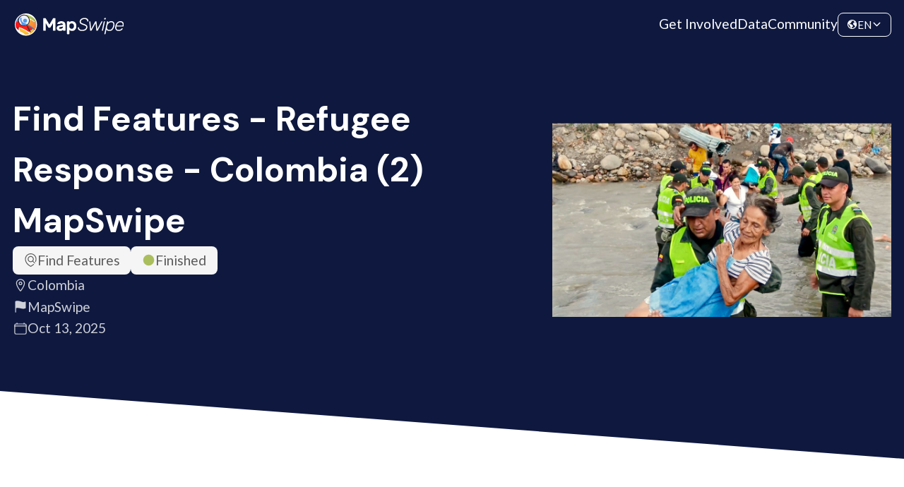

--- FILE ---
content_type: text/css; charset=utf-8
request_url: https://mapswipe.org/_next/static/css/f3bc6bca956d7e5a.css
body_size: 2583
content:
.styles_link__MbufE{display:block}.styles_link__MbufE:hover{text-decoration:underline}.styles_link__MbufE.styles_button__VORT8{transition:all .2s ease-in-out;border-radius:var(--border-radius-medium);background-color:var(--color-accent-dark);padding:var(--spacing-super-small) var(--spacing-medium);color:var(--color-text-on-dark);font-size:var(--font-size-medium)}.styles_link__MbufE.styles_button__VORT8:hover{background-color:var(--color-accent);text-decoration:none;text-decoration:initial}.styles_link__MbufE.styles_buttonTransparent__ESH0_{transition:all .2s ease-in-out;border:var(--width-separator-thin) solid var(--color-accent-dark);border-radius:var(--border-radius-medium);padding:var(--spacing-super-small) var(--spacing-medium);color:var(--color-accent-dark);font-size:var(--font-size-medium)}.styles_link__MbufE.styles_buttonTransparent__ESH0_:hover{border-color:var(--color-accent);text-decoration:none;text-decoration:initial;color:var(--color-accent)}.styles_link__MbufE.styles_underline__3cCSf{transition:all .2s ease-in-out;color:var(--color-link)}.styles_link__MbufE.styles_underline__3cCSf:hover{text-decoration:underline}.styles_link__MbufE.styles_icon__9wXef{display:flex;align-items:center;transition:all .2s ease-in-out;border-radius:var(--border-radius-medium);background-color:rgba(0,0,0,.2);padding:var(--spacing-super-small) var(--spacing-extra-small);line-height:1;color:var(--color-text-on-dark)}.styles_link__MbufE.styles_icon__9wXef:hover{background-color:var(--color-accent);text-decoration:none;text-decoration:initial}.styles_button__o56sT{outline:none;border:0;background-color:transparent;cursor:pointer;font-family:inherit;font-size:inherit}.styles_button__o56sT.styles_primary__FhclU{transition:all .2s ease-in-out;border-radius:var(--border-radius-medium);background-color:var(--color-accent-dark);padding:var(--spacing-super-small) var(--spacing-medium);color:var(--color-text-on-dark);font-size:var(--font-size-medium)}.styles_button__o56sT.styles_primary__FhclU:hover{background-color:var(--color-accent)}.styles_button__o56sT.styles_border__46FsK{transition:all .2s ease-in-out;border:var(--width-separator-thin) solid var(--color-accent-dark);border-radius:var(--border-radius-medium);padding:var(--spacing-super-small) var(--spacing-medium);color:var(--color-accent-dark);font-size:var(--font-size-medium)}.styles_button__o56sT.styles_border__46FsK:hover{border-color:var(--color-accent);text-decoration:none;text-decoration:initial;color:var(--color-accent)}.styles_button__o56sT.styles_icon__vzCrQ{display:flex;align-items:center;transition:all .2s ease-in-out;border-radius:var(--border-radius-medium);background-color:rgba(0,0,0,.2);padding:var(--spacing-super-small) var(--spacing-extra-small);line-height:1;color:var(--color-text-on-dark)}.styles_button__o56sT.styles_icon__vzCrQ:hover{background-color:var(--color-accent)}.styles_languageSwitcher__wPybq{opacity:1}.styles_popup__XbdlG{position:fixed;top:50%;left:50%;border-radius:var(--border-radius-small);box-shadow:0 0 0 var(--go-ui-spacing-px) var(--go-ui-color-gray-30),0 4px 16px 2px var(--go-ui-color-gray-30);background:var(--color-foreground);padding:var(--spacing-medium) 0;min-width:10rem;overflow:auto}.styles_imageWrapper__QzzMq{position:relative;width:100%;height:100%}.styles_imageWrapper__QzzMq .styles_image__aCtb8{-o-object-position:center center;object-position:center center;-o-object-fit:contain;object-fit:contain}.styles_imageWrapper__QzzMq .styles_nonOptimizedImage__m8YSz{width:100%;height:100%}.styles_navbar__7YI6G{position:relative;z-index:2;background-color:var(--color-background);color:var(--color-text-on-dark)}.styles_navbar__7YI6G .styles_navbarContent__g0UlX{display:flex;position:relative;align-items:center;margin:auto;background-color:var(--color-background);padding:var(--spacing-medium);max-width:var(--width-page-max);gap:var(--spacing-medium)}.styles_navbar__7YI6G .styles_navbarContent__g0UlX .styles_logo__fDcLO{position:relative;flex-shrink:0;width:10rem;height:2rem;-o-object-fit:contain;object-fit:contain;-o-object-position:center left;object-position:center left}.styles_navbar__7YI6G .styles_navbarContent__g0UlX .styles_routes__L4nq1{display:flex;align-content:center;flex-grow:1;flex-wrap:wrap;justify-content:flex-end;text-align:center;gap:var(--spacing-medium)}.styles_navbar__7YI6G .styles_navbarContent__g0UlX .styles_routes__L4nq1 .styles_link__jrhY6{border-bottom:var(--width-separator-thin) solid transparent;font-size:var(--font-size-medium);font-weight:var(--font-weight-semi-bold)}.styles_navbar__7YI6G .styles_navbarContent__g0UlX .styles_routes__L4nq1 .styles_link__jrhY6.styles_active__3GH2A{border-bottom-color:var(--color-accent)}.styles_navbar__7YI6G .styles_navbarContent__g0UlX .styles_routes__L4nq1 .styles_link__jrhY6:hover{border-bottom-color:var(--color-accent);text-decoration:none;text-decoration:initial}.styles_navbar__7YI6G .styles_navbarContent__g0UlX .styles_rightContainer__DzfdJ{display:flex;align-items:center;gap:var(--spacing-medium)}.styles_navbar__7YI6G .styles_navbarContent__g0UlX .styles_rightContainer__DzfdJ .styles_dropdown__sQdce{display:flex;align-items:center;border-radius:var(--border-radius-medium);border-color:var(--color-text-on-dark);padding:var(--spacing-tiny) var(--spacing-extra-small);text-transform:uppercase;color:var(--color-text-on-dark);font-size:var(--font-size-small);gap:var(--spacing-tiny)}.styles_navbar__7YI6G .styles_navbarContent__g0UlX .styles_rightContainer__DzfdJ .styles_dropdown__sQdce .styles_currentLocale__AsXUp{font-size:var(--font-size-small)}.styles_navbar__7YI6G .styles_navbarContent__g0UlX .styles_menu___RSgm{display:none;line-height:100%;color:var(--color-text-on-dark);font-size:var(--font-size-large)}@media screen and (max-width:720px){.styles_navbar__7YI6G .styles_navbarContent__g0UlX{justify-content:space-between}.styles_navbar__7YI6G .styles_navbarContent__g0UlX .styles_routes__L4nq1{position:absolute;top:100%;left:0;flex-direction:column;transform:translateY(-100%);transition:all .2s ease-in-out;z-index:-1;background-color:var(--color-brand);padding:var(--spacing-large);width:100%}.styles_navbar__7YI6G .styles_navbarContent__g0UlX .styles_routes__L4nq1.styles_navShown__6n_tD{transform:translateY(0)}.styles_navbar__7YI6G .styles_navbarContent__g0UlX .styles_menu___RSgm{display:block}}.styles_languageList__y1HOF{display:flex;flex-direction:column}.styles_languageList__y1HOF .styles_language__pMlMR{padding:var(--spacing-ultra-small) var(--spacing-medium)}.styles_languageList__y1HOF .styles_language__pMlMR.styles_activeLanguage__GuloH{background-color:var(--color-background-brand-light);color:var(--color-text);font-weight:var(--font-weight-bold)}.styles_languageList__y1HOF .styles_language__pMlMR:hover{background-color:var(--color-background-brand-light);color:var(--color-text)}.styles_heading__YcHzY{margin:0;color:var(--color-heading);font-weight:var(--font-weight-bold)}.styles_heading__YcHzY.styles_normal__XsNR3{font-family:Lato,sans-serif;font-weight:var(--font-weight-normal)}.styles_heading__YcHzY.styles_superLarge__dPud9{font-size:var(--font-size-gigantic)}.styles_heading__YcHzY.styles_extraLarge__g1OKz{font-size:var(--font-size-mega-large)}.styles_heading__YcHzY.styles_large__a38OW{font-size:var(--font-size-super-large)}.styles_heading__YcHzY.styles_medium__sfoxr{font-size:var(--font-size-extra-large)}.styles_heading__YcHzY.styles_small__JDOYa{font-size:var(--font-size-large)}.styles_heading__YcHzY.styles_extraSmall__8kZyU{font-size:var(--font-size-medium)}.styles_heading__YcHzY.styles_ellipsize__IWy5J{overflow:hidden;text-overflow:ellipsis;white-space:nowrap}.styles_ellipsizeContainer__AQnbJ{width:100%;overflow:auto}.styles_footer__UG76L{display:flex;flex-direction:column;background-color:var(--color-brand);min-height:20rem;color:var(--color-text-on-dark)}.styles_footer__UG76L .styles_heading__nqptc{color:var(--color-heading-on-dark);font-weight:var(--font-weight-semi-bold)}.styles_footer__UG76L .styles_topContainer__aEpyL{display:flex;flex-grow:1;flex-wrap:wrap;justify-content:space-between;margin:0 auto;padding:var(--spacing-mega-large) var(--spacing-large);max-width:var(--width-page-max);gap:var(--spacing-mega-large)}.styles_footer__UG76L .styles_topContainer__aEpyL .styles_section__MSqPz{display:flex;flex-basis:24rem;flex-direction:column;gap:var(--spacing-small)}.styles_footer__UG76L .styles_topContainer__aEpyL .styles_section__MSqPz.styles_midSection__YTaFw{flex-basis:12rem}.styles_footer__UG76L .styles_topContainer__aEpyL .styles_links__tTHwy{display:flex;flex-direction:column;gap:var(--spacing-super-small)}.styles_footer__UG76L .styles_topContainer__aEpyL .styles_socialLinks__IwFwH{display:flex;flex-wrap:wrap;gap:var(--spacing-extra-small)}.styles_footer__UG76L .styles_bottomContainer__6M5cs{background-color:var(--color-brand-dark)}.styles_footer__UG76L .styles_bottomContainer__6M5cs .styles_content__q1k4o{display:flex;align-items:center;flex-wrap:wrap;justify-content:space-between;margin:0 auto;padding:0 var(--spacing-large);max-width:var(--width-page-max)}.styles_footer__UG76L .styles_bottomContainer__6M5cs .styles_content__q1k4o .styles_leftContainer__uj8vo{padding:var(--spacing-medium) 0}.styles_footer__UG76L .styles_bottomContainer__6M5cs .styles_content__q1k4o .styles_rightContainer__sefGm{display:flex;padding:var(--spacing-medium) 0;gap:var(--spacing-medium)}.styles_page__nD_k5{display:flex;flex-direction:column;min-height:100vh}.styles_page__nD_k5 .styles_navbar__k10cg{flex-shrink:0}.styles_page__nD_k5 .styles_mainContent__OpYVG{flex-grow:1}.styles_page__nD_k5 .styles_footer__4QlZZ{flex-shrink:0}.styles_hero__ObiYV{--hero-min-height:24rem;display:flex;position:relative;flex-direction:column;z-index:0;min-height:var(--hero-min-height);overflow-x:hidden;overflow-y:hidden;color:var(--color-text-on-dark)}.styles_hero__ObiYV .styles_section__jMR1T{flex-shrink:0;background-color:var(--color-background);width:100%}.styles_hero__ObiYV .styles_section__jMR1T .styles_mainContent__dLF48{display:flex;position:relative;flex-grow:1;justify-content:center;margin:0 auto;padding:6rem var(--spacing-medium) var(--spacing-medium) var(--spacing-medium);width:100%;max-width:var(--width-page-max);gap:var(--spacing-super-large)}.styles_hero__ObiYV .styles_section__jMR1T .styles_mainContent__dLF48 .styles_left__9wa91{display:flex;flex-direction:column;gap:var(--spacing-extra-large);padding-top:var(--spacing-mega-large);max-width:40rem}.styles_hero__ObiYV .styles_section__jMR1T .styles_mainContent__dLF48 .styles_left__9wa91 .styles_heading__zx7xV{color:var(--color-heading-on-dark)}.styles_hero__ObiYV .styles_section__jMR1T .styles_mainContent__dLF48 .styles_left__9wa91 .styles_description__2G2xz{font-size:var(--font-size-extra-large)}.styles_hero__ObiYV .styles_section__jMR1T .styles_mainContent__dLF48 .styles_left__9wa91 .styles_buttonsContainer__Eodi3{display:flex;flex-wrap:wrap;gap:var(--spacing-medium)}.styles_hero__ObiYV .styles_section__jMR1T .styles_mainContent__dLF48 .styles_right__PZHxH{display:flex;flex-grow:1;justify-content:flex-end}.styles_hero__ObiYV .styles_angledBackground__2U7ek{border-width:0 100vw 6rem 0;border-style:solid;border-color:transparent var(--color-background) transparent transparent;width:0;height:0}.styles_hero__ObiYV.styles_withoutRightContent__Yxvbj{--hero-min-height:24rem}.styles_hero__ObiYV.styles_withoutRightContent__Yxvbj .styles_section__jMR1T .styles_left__9wa91{max-width:50rem;text-align:center}@media screen and (max-width:860px){.styles_hero__ObiYV{--hero-min-height:80vh}.styles_hero__ObiYV.styles_withoutRightContent__Yxvbj{--hero-min-height:24rem}}@media screen and (max-width:720px){.styles_hero__ObiYV{min-height:0;min-height:auto}.styles_hero__ObiYV .styles_section__jMR1T .styles_mainContent__dLF48{flex-direction:column;padding:var(--spacing-medium)}.styles_hero__ObiYV .styles_section__jMR1T .styles_mainContent__dLF48 .styles_right__PZHxH{align-self:center}}.styles_section__XdkaH{width:100%}.styles_section__XdkaH .styles_container__eaKJ_{display:flex;flex-direction:column;margin:0 auto;padding:var(--spacing-enourmous) var(--spacing-super-large);width:100%;max-width:var(--width-page-max);gap:var(--spacing-enourmous)}.styles_section__XdkaH .styles_container__eaKJ_ .styles_heading__MjlPR{align-self:center;max-width:var(--width-heading-max);text-align:center}.styles_section__XdkaH .styles_container__eaKJ_ .styles_description__Ht5rm{align-self:center;max-width:var(--width-heading-max);text-align:center;font-size:var(--font-size-medium)}.styles_section__XdkaH .styles_container__eaKJ_ .styles_headingContainer__C1Q4C{display:flex;flex-direction:column;gap:var(--spacing-large)}.styles_section__XdkaH .styles_container__eaKJ_ .styles_actions__O8_QU{display:flex;justify-content:center}.styles_section__XdkaH.styles_withAlternativeBackground__PSuDg{background-color:var(--color-background-brand-light)}.styles_card__fzoV8{display:flex;align-items:center;flex-direction:column;justify-content:center;border:var(--width-separator-thin) solid var(--color-separator);border-radius:var(--border-radius-medium);padding:var(--spacing-extra-large) var(--spacing-large);text-align:center;gap:var(--spacing-medium)}.styles_card__fzoV8 .styles_heading__eDeaK{max-width:32rem;text-align:center;color:var(--color-text-brand);font-family:var(--font-family-dm-sans),sans-serif;font-size:var(--font-size-medium);font-weight:var(--font-weight-bold)}.styles_card__fzoV8 .styles_description__EU45h{max-width:28rem;text-align:center}.styles_card__fzoV8 .styles_actions__JiJjL{margin:var(--spacing-large) 0}.styles_getInvolved__8kjLh{display:flex;flex-direction:column;padding-bottom:var(--spacing-gigantic);gap:var(--spacing-gigantic)}.styles_getInvolved__8kjLh .styles_hero__8gGyi .styles_illustration___8WzK{width:30rem;height:24rem}@media screen and (max-width:840px){.styles_getInvolved__8kjLh .styles_hero__8gGyi .styles_illustration___8WzK{width:24rem;height:20rem}}@media screen and (max-width:720px){.styles_getInvolved__8kjLh .styles_hero__8gGyi .styles_illustration___8WzK{width:80vw;height:16rem}}.styles_getInvolved__8kjLh .styles_imageContainer___1H3q{display:flex;align-items:center;flex-basis:30rem;flex-direction:column;justify-content:center;text-align:center;gap:var(--spacing-extra-large)}.styles_getInvolved__8kjLh .styles_imageContainer___1H3q .styles_illustration___8WzK{width:24rem;height:28rem}@media screen and (max-width:840px){.styles_getInvolved__8kjLh .styles_imageContainer___1H3q .styles_illustration___8WzK{width:20rem;height:24rem}}@media screen and (max-width:720px){.styles_getInvolved__8kjLh .styles_imageContainer___1H3q .styles_illustration___8WzK{width:80vw;height:20rem}}.styles_getInvolved__8kjLh .styles_card__qOuE3{flex-grow:1;background-color:#fff;padding:var(--spacing-gigantic)}.styles_getInvolved__8kjLh .styles_contributeContainer__v9EgN{gap:var(--spacing-small);border-radius:var(--border-radius-large);background-color:var(--color-background-brand-light);max-width:calc(var(--width-page-max) - 2 * var(--spacing-super-large))}.styles_getInvolved__8kjLh .styles_contributeContainer__v9EgN .styles_contributeSection__TaEod{display:flex;align-items:center;flex-direction:column;justify-content:center;gap:var(--spacing-small)}.styles_getInvolved__8kjLh .styles_contributeContainer__v9EgN .styles_contributeSection__TaEod .styles_buttonsContainer__Sf4lL{display:flex;flex-wrap:wrap;justify-content:center;gap:var(--spacing-large)}.styles_getInvolved__8kjLh .styles_contributeContainer__v9EgN .styles_contributeSection__TaEod .styles_buttonsContainer__Sf4lL .styles_buttonImageContainer__jVzva{position:relative;width:10rem;height:4rem}.styles_getInvolved__8kjLh .styles_contributeContainer__v9EgN .styles_contributeSection__TaEod .styles_buttonsContainer__Sf4lL .styles_buttonImageContainer__jVzva .styles_image__NeN67{-o-object-position:center center;object-position:center center;-o-object-fit:contain;object-fit:contain;border-radius:var(--border-radius-medium)}.styles_getInvolved__8kjLh .styles_contributeContainer__v9EgN .styles_contributeSection__TaEod .styles_downloadLink__o0Zph{color:var(--color-link)}.styles_getInvolved__8kjLh .styles_sectionContainer__FLmsz{gap:var(--spacing-gigantic)}.styles_getInvolved__8kjLh .styles_individual__uWK8F .styles_content__Ba901{display:flex;justify-content:space-between;gap:var(--spacing-large)}.styles_getInvolved__8kjLh .styles_individual__uWK8F .styles_content__Ba901 .styles_cards__WIUZQ{display:flex;flex-direction:column;flex-grow:1;gap:var(--spacing-large)}.styles_getInvolved__8kjLh .styles_individual__uWK8F .styles_content__Ba901 .styles_cards__WIUZQ .styles_card__qOuE3{max-width:60rem}@media screen and (max-width:720px){.styles_getInvolved__8kjLh .styles_individual__uWK8F .styles_content__Ba901{flex-direction:column}.styles_getInvolved__8kjLh .styles_individual__uWK8F .styles_content__Ba901 .styles_imageContainer___1H3q{flex-basis:auto;order:1}.styles_getInvolved__8kjLh .styles_individual__uWK8F .styles_content__Ba901 .styles_cards__WIUZQ{order:2}}.styles_getInvolved__8kjLh .styles_group__rbkc9 .styles_content__Ba901{display:flex;justify-content:space-between;gap:var(--spacing-large)}.styles_getInvolved__8kjLh .styles_group__rbkc9 .styles_content__Ba901 .styles_cards__WIUZQ{display:flex;flex-direction:column;flex-grow:1;gap:var(--spacing-large)}.styles_getInvolved__8kjLh .styles_group__rbkc9 .styles_content__Ba901 .styles_cards__WIUZQ .styles_card__qOuE3{background-color:#fff;max-width:60rem}@media screen and (max-width:720px){.styles_getInvolved__8kjLh .styles_group__rbkc9 .styles_content__Ba901{flex-direction:column}.styles_getInvolved__8kjLh .styles_group__rbkc9 .styles_content__Ba901 .styles_imageContainer___1H3q{flex-basis:auto;order:1}.styles_getInvolved__8kjLh .styles_group__rbkc9 .styles_content__Ba901 .styles_cards__WIUZQ{order:2}}.styles_getInvolved__8kjLh .styles_organizational__EUUMb .styles_content__Ba901{display:flex;align-items:center;gap:var(--spacing-large)}@media screen and (max-width:720px){.styles_getInvolved__8kjLh .styles_organizational__EUUMb .styles_content__Ba901{flex-wrap:wrap}.styles_getInvolved__8kjLh .styles_organizational__EUUMb .styles_content__Ba901 .styles_imageContainer___1H3q{flex-basis:100%}}.styles_getInvolved__8kjLh .styles_donate__SwgAA .styles_content__Ba901{display:flex;align-items:center;gap:var(--spacing-large)}.styles_getInvolved__8kjLh .styles_donate__SwgAA .styles_content__Ba901 .styles_donateCardDescription__BmXxi{display:flex;flex-direction:column;gap:var(--spacing-ultra-small)}@media screen and (max-width:720px){.styles_getInvolved__8kjLh .styles_donate__SwgAA .styles_content__Ba901{flex-wrap:wrap}.styles_getInvolved__8kjLh .styles_donate__SwgAA .styles_content__Ba901 .styles_imageContainer___1H3q{flex-basis:100%;order:1}.styles_getInvolved__8kjLh .styles_donate__SwgAA .styles_content__Ba901 .styles_card__qOuE3{order:2}}

--- FILE ---
content_type: text/css; charset=utf-8
request_url: https://mapswipe.org/_next/static/css/14f930e4f433f5a8.css
body_size: 1572
content:
.styles_icon__MQRu9{display:block;--height:1.5rem;width:var(--height);height:var(--height)}.styles_icon__MQRu9 path{fill:var(--color-text)}.styles_icon__MQRu9.styles_small__bqW1C{--height:1.2rem}.styles_icon__MQRu9.styles_medium__JQqzN{--height:1.5rem}.styles_icon__MQRu9.styles_large__OPRbf{--height:1.8rem}.styles_keyFigure__SXOZh{display:flex;align-items:center;flex-direction:column;justify-content:center;gap:var(--spacing-extra-small);border:var(--width-separator-thin) solid var(--color-accent-light);border-radius:.5rem;padding:var(--spacing-large)}.styles_keyFigure__SXOZh .styles_label__A_1Bv{color:var(--color-heading);font-size:var(--font-size-medium)}.styles_keyFigure__SXOZh .styles_value__dbLQT{display:flex;align-items:center;justify-content:center;color:var(--color-heading);font-size:var(--font-size-extra-large);font-weight:var(--font-weight-bold);gap:var(--spacing-super-small)}.styles_keyFigure__SXOZh .styles_value__dbLQT .styles_icon__q8x3z{color:var(--color-accent);font-size:var(--font-size-large)}.styles_keyFigure__SXOZh .styles_description__SiaoQ{font-size:var(--font-size-large)}.styles_keyFigure__SXOZh.styles_circle__8_kiV{--size:8rem;--border-size:4rem;position:relative;border:none;border-radius:var(--border-size);box-shadow:0 0 0 2rem var(--color-background-brand-light);background-color:var(--color-background-brand-light);width:var(--size);height:var(--size);text-align:center;gap:var(--spacing-tiny)}.styles_keyFigure__SXOZh.styles_circle__8_kiV .styles_label__A_1Bv{color:var(--color-heading);font-size:var(--font-size-medium)}.styles_keyFigure__SXOZh.styles_circle__8_kiV.styles_complement__n6xwn{box-shadow:0 0 0 2rem var(--color-complement);background-color:var(--color-complement)}.styles_numberOutput__NFkU_{display:flex;font-size:inherit}.styles_home__k_K12{display:flex;flex-direction:column;padding-bottom:var(--spacing-gigantic);gap:var(--spacing-gigantic)}.styles_home__k_K12 .styles_hero__8AgPX .styles_screenshot__ounxd{width:30rem;height:28rem}@media screen and (max-width:840px){.styles_home__k_K12 .styles_hero__8AgPX .styles_screenshot__ounxd{width:24rem;height:24rem}}@media screen and (max-width:720px){.styles_home__k_K12 .styles_hero__8AgPX .styles_screenshot__ounxd{width:80vw;height:20rem}}.styles_home__k_K12 .styles_mobilize__SIgbu .styles_content__Hvzb_{display:flex;align-items:center;flex-wrap:wrap;justify-content:center;gap:var(--spacing-super-large)}.styles_home__k_K12 .styles_mobilize__SIgbu .styles_content__Hvzb_ .styles_pictures___qbgO{display:flex;align-items:center;flex-basis:32rem;flex-wrap:wrap;justify-content:flex-start;gap:var(--spacing-medium)}.styles_home__k_K12 .styles_mobilize__SIgbu .styles_content__Hvzb_ .styles_pictures___qbgO .styles_imageContainer__Qw7Xz{position:relative}.styles_home__k_K12 .styles_mobilize__SIgbu .styles_content__Hvzb_ .styles_pictures___qbgO .styles_imageContainer__Qw7Xz .styles_image__SccFQ{-o-object-position:center right;object-position:center right;-o-object-fit:cover;object-fit:cover;border-radius:var(--border-radius-medium)}.styles_home__k_K12 .styles_mobilize__SIgbu .styles_content__Hvzb_ .styles_pictures___qbgO .styles_single__2YpSg{width:14rem;height:18rem}.styles_home__k_K12 .styles_mobilize__SIgbu .styles_content__Hvzb_ .styles_pictures___qbgO .styles_double__exzM_{width:14rem;height:14rem}.styles_home__k_K12 .styles_mobilize__SIgbu .styles_content__Hvzb_ .styles_pictures___qbgO .styles_double__exzM_ .styles_image__SccFQ{-o-object-position:center center;object-position:center center;-o-object-fit:cover;object-fit:cover;border-radius:var(--border-radius-medium)}.styles_home__k_K12 .styles_mobilize__SIgbu .styles_content__Hvzb_ .styles_pictures___qbgO .styles_images__R0mt4{display:flex;flex-direction:column;gap:var(--spacing-medium)}.styles_home__k_K12 .styles_mobilize__SIgbu .styles_content__Hvzb_ .styles_descriptionContainer__51GM8{display:flex;flex-basis:calc(100% - 32rem - var(--spacing-super-large));flex-direction:column;gap:var(--spacing-medium)}.styles_home__k_K12 .styles_mobilize__SIgbu .styles_content__Hvzb_ .styles_descriptionContainer__51GM8 .styles_description__hENGA{max-width:100%;font-size:var(--font-size-medium)}.styles_home__k_K12 .styles_mobilize__SIgbu .styles_content__Hvzb_ .styles_descriptionContainer__51GM8 .styles_infoBoxContainer__lgarM{display:grid;grid-gap:var(--spacing-medium);grid-template-columns:repeat(auto-fit,minmax(10rem,1fr))}@media screen and (max-width:840px){.styles_home__k_K12 .styles_mobilize__SIgbu .styles_content__Hvzb_{flex-direction:column}.styles_home__k_K12 .styles_mobilize__SIgbu .styles_content__Hvzb_ .styles_pictures___qbgO{justify-content:center}.styles_home__k_K12 .styles_mobilize__SIgbu .styles_content__Hvzb_ .styles_descriptionContainer__51GM8{flex-basis:100%}.styles_home__k_K12 .styles_mobilize__SIgbu .styles_content__Hvzb_ .styles_descriptionContainer__51GM8 .styles_infoBoxContainer__lgarM{justify-content:center}}.styles_home__k_K12 .styles_missionTypes__LxL__ .styles_content__Hvzb_{display:grid;grid-gap:var(--spacing-extra-large);grid-template-columns:repeat(auto-fit,minmax(20rem,1fr))}@media screen and (max-width:20rem){.styles_home__k_K12 .styles_missionTypes__LxL__ .styles_content__Hvzb_{grid-template-columns:repeat(auto-fit,minmax(16rem,1fr))}}.styles_home__k_K12 .styles_missionTypes__LxL__ .styles_content__Hvzb_ .styles_missionType__VLeCL{font-size:var(--font-size-medium)}.styles_home__k_K12 .styles_missionTypes__LxL__ .styles_content__Hvzb_ .styles_missionType__VLeCL .styles_missionImage__tOTmO{height:20rem}.styles_home__k_K12 .styles_missionTypes__LxL__ .styles_content__Hvzb_ .styles_missionType__VLeCL .styles_beforeAfterContainer__EIDE6{display:flex;flex-direction:column;gap:var(--spacing-small)}.styles_home__k_K12 .styles_missionTypes__LxL__ .styles_content__Hvzb_ .styles_missionType__VLeCL .styles_beforeAfterContainer__EIDE6 .styles_beforeAfterImageWrapper__Shf61{height:calc(50% - var(--spacing-small) / 2)}.styles_home__k_K12 .styles_missionTypes__LxL__ .styles_content__Hvzb_ .styles_missionType__VLeCL .styles_beforeAfterContainer__EIDE6 .styles_beforeAfterImageWrapper__Shf61 .styles_beforeImage__58kOX{border-top-left-radius:var(--border-radius-medium);border-top-right-radius:var(--border-radius-medium);-o-object-position:top center;object-position:top center;-o-object-fit:cover;object-fit:cover}.styles_home__k_K12 .styles_missionTypes__LxL__ .styles_content__Hvzb_ .styles_missionType__VLeCL .styles_beforeAfterContainer__EIDE6 .styles_beforeAfterImageWrapper__Shf61 .styles_afterImage__0_RCY{-o-object-position:top center;object-position:top center;-o-object-fit:cover;object-fit:cover}.styles_home__k_K12 .styles_startMapswiping__GJ83x .styles_content__Hvzb_{display:flex;gap:var(--spacing-mega-large)}.styles_home__k_K12 .styles_startMapswiping__GJ83x .styles_content__Hvzb_ .styles_startMapswipingDescription__lPNFH{font-size:var(--font-size-large)}.styles_home__k_K12 .styles_startMapswiping__GJ83x .styles_content__Hvzb_ .styles_download__wSAMC{display:flex;flex-basis:calc(50% - var(--spacing-mega-large) / 2);flex-direction:column;justify-content:center;border-radius:var(--border-radius-medium);background-color:var(--color-background-brand-light);padding:var(--spacing-extra-large) var(--spacing-gigantic);gap:var(--spacing-extra-large);text-align:center}.styles_home__k_K12 .styles_startMapswiping__GJ83x .styles_content__Hvzb_ .styles_download__wSAMC .styles_linksContainer__L2L2p{display:flex;flex-direction:column;justify-content:center;gap:var(--spacing-small)}.styles_home__k_K12 .styles_startMapswiping__GJ83x .styles_content__Hvzb_ .styles_download__wSAMC .styles_linksContainer__L2L2p .styles_buttonsContainer__WF7hm{display:flex;flex-wrap:wrap;justify-content:center;gap:var(--spacing-large)}.styles_home__k_K12 .styles_startMapswiping__GJ83x .styles_content__Hvzb_ .styles_download__wSAMC .styles_linksContainer__L2L2p .styles_buttonsContainer__WF7hm .styles_buttonImageContainer__y4b2A{position:relative;width:12rem;height:4rem}.styles_home__k_K12 .styles_startMapswiping__GJ83x .styles_content__Hvzb_ .styles_download__wSAMC .styles_linksContainer__L2L2p .styles_buttonsContainer__WF7hm .styles_buttonImageContainer__y4b2A .styles_image__SccFQ{-o-object-position:center center;object-position:center center;-o-object-fit:contain;object-fit:contain;border-radius:var(--border-radius-medium)}.styles_home__k_K12 .styles_startMapswiping__GJ83x .styles_content__Hvzb_ .styles_download__wSAMC .styles_linksContainer__L2L2p .styles_downloadLinksContainer__v_bog{display:flex;justify-content:center;gap:var(--spacing-medium)}.styles_home__k_K12 .styles_startMapswiping__GJ83x .styles_content__Hvzb_ .styles_download__wSAMC .styles_linksContainer__L2L2p .styles_downloadLinksContainer__v_bog .styles_downloadLink__EiOrf{color:var(--color-link)}.styles_home__k_K12 .styles_startMapswiping__GJ83x .styles_content__Hvzb_ .styles_getInvolved__ch5mC{display:flex;align-items:center;flex-basis:calc(50% - var(--spacing-mega-large) / 2);flex-direction:column;border-radius:var(--border-radius-medium);background-color:var(--color-background-accent-light);padding:var(--spacing-extra-large) var(--spacing-gigantic);gap:var(--spacing-extra-large);text-align:center}@media screen and (max-width:720px){.styles_home__k_K12 .styles_startMapswiping__GJ83x .styles_content__Hvzb_{flex-direction:column}}.styles_home__k_K12 .styles_recentNewsAndUpdates__tlMaZ .styles_content__Hvzb_{display:grid;grid-gap:var(--spacing-extra-large);grid-template-columns:minmax(20rem,2fr) minmax(20rem,3fr)}.styles_home__k_K12 .styles_recentNewsAndUpdates__tlMaZ .styles_content__Hvzb_ .styles_blogItem__dhK9y .styles_tag__yMNgK{padding:var(--spacing-ultra-small) 0}.styles_home__k_K12 .styles_recentNewsAndUpdates__tlMaZ .styles_content__Hvzb_ .styles_blogItem__dhK9y .styles_cardContent__RfJ7y{display:flex;flex-direction:column;gap:var(--spacing-small)}.styles_home__k_K12 .styles_recentNewsAndUpdates__tlMaZ .styles_content__Hvzb_ .styles_blogItem__dhK9y .styles_cardContent__RfJ7y .styles_blogDescription__7LizF{display:-webkit-box;overflow:hidden;text-overflow:ellipsis;-webkit-line-clamp:2;-webkit-box-orient:vertical}.styles_home__k_K12 .styles_recentNewsAndUpdates__tlMaZ .styles_content__Hvzb_ .styles_blogItem__dhK9y .styles_cardContent__RfJ7y .styles_link__9BSgs{color:var(--color-accent);font-size:var(--font-size-medium);font-weight:var(--font-weight-bold)}.styles_home__k_K12 .styles_recentNewsAndUpdates__tlMaZ .styles_content__Hvzb_ .styles_firstGrid__MWALz{grid-row:auto/span 2}.styles_home__k_K12 .styles_recentNewsAndUpdates__tlMaZ .styles_content__Hvzb_ .styles_sectionDescription__0ZDfh{grid-column:1/-1}.styles_home__k_K12 .styles_recentNewsAndUpdates__tlMaZ .styles_content__Hvzb_ .styles_sectionDescription__0ZDfh .styles_seeMoreLink__tJBGP{display:flex;align-items:center;justify-content:flex-end;color:var(--color-accent);font-size:var(--font-size-medium);font-weight:var(--font-weight-bold);gap:var(--spacing-super-small)}@media screen and (max-width:800px){.styles_home__k_K12 .styles_recentNewsAndUpdates__tlMaZ .styles_content__Hvzb_{grid-template-columns:repeat(auto-fit,minmax(20rem,1fr))}.styles_home__k_K12 .styles_recentNewsAndUpdates__tlMaZ .styles_content__Hvzb_ .styles_firstGrid__MWALz{grid-row:unset}}@media screen and (max-width:24rem){.styles_home__k_K12 .styles_recentNewsAndUpdates__tlMaZ .styles_content__Hvzb_{grid-template-columns:repeat(auto-fit,minmax(16rem,1fr))}}.styles_home__k_K12 .styles_partners__l23rW{display:flex;flex-direction:column}.styles_home__k_K12 .styles_partners__l23rW .styles_content__Hvzb_{display:flex;align-items:center;flex-direction:column;gap:var(--spacing-super-large)}.styles_home__k_K12 .styles_partners__l23rW .styles_content__Hvzb_ .styles_missingMapsLogo__5TlHI{width:12rem;height:4rem}.styles_home__k_K12 .styles_partners__l23rW .styles_content__Hvzb_ .styles_partnersDescription__j_qBV{max-width:var(--width-heading-max);text-align:center;font-size:var(--font-size-medium)}.styles_home__k_K12 .styles_partners__l23rW .styles_content__Hvzb_ .styles_partnerLogos__LqDPD{display:flex;align-items:center;flex-wrap:wrap;justify-content:center;gap:var(--spacing-mega-large)}.styles_home__k_K12 .styles_partners__l23rW .styles_content__Hvzb_ .styles_partnerLogos__LqDPD .styles_partnerLogo__0LCnD{width:10rem;height:5rem}@media screen and (max-width:720px){.styles_home__k_K12{gap:initial}}

--- FILE ---
content_type: application/javascript; charset=utf-8
request_url: https://mapswipe.org/_next/static/chunks/pages/%5Blocale%5D/data-c6873bfb6e18bc63.js
body_size: 5648
content:
(self.webpackChunk_N_E=self.webpackChunk_N_E||[]).push([[59],{8529:function(e,t,s){(window.__NEXT_P=window.__NEXT_P||[]).push(["/[locale]/data",function(){return s(1884)}])},7657:function(e,t,s){"use strict";var i=s(5893),a=s(7294),n=s(982),l=s(3103),r=s.n(l);t.Z=(0,a.memo)(function(e){let{className:t,invalidText:s="-",separatorHidden:l,normal:o,currency:c,value:d,tooltip:p,unit:m}=e,u=(0,a.useMemo)(()=>{if((0,n.z4)(d))return s;let e={};c&&(e.currencyDisplay="narrowSymbol",e.style="currency"),o&&(e.notation="compact",e.compactDisplay="short"),e.useGrouping=!l;let t=new Intl.NumberFormat("en-US",e).format(d);return t},[s,d,o,l,c]);return(0,i.jsxs)("div",{className:(0,n.Wk)(r().numberOutput,t),title:(0,n.$K)(p)?String(p):void 0,children:[u,(0,n.$K)(d)&&m&&(0,i.jsx)("span",{children:m})]})})},1884:function(e,t,s){"use strict";s.r(t),s.d(t,{__N_SSG:function(){return H},default:function(){return ee},getI18nPaths:function(){return q}});var i=s(5893),a=s(7294),n=s(5152),l=s.n(n),r=s(5558),o=s(982),c=s(155),d=s(8045),p=s(7550),m=s(790),u=s(778),_=s(7434),y=s(176),g=s(4886),v=s(7657),j=s(4591),h=s(8432),x=s(9085),f=s(9777),b=s(5257),C=s.n(b),N=function(e){let{className:t,icon:s=(0,i.jsx)(c.GcF,{}),label:a}=e;return(0,i.jsxs)("div",{className:(0,o.Wk)(C().listItem,t),children:[(0,i.jsx)("div",{className:C().icon,children:s}),(0,i.jsx)("div",{className:C().label,children:a})]})},k=s(397),S=s.n(k),I=function(e){let{className:t,onChange:s,elementRef:n,value:l,name:r,...c}=e,d=a.useCallback(e=>{let t=e.currentTarget.value;s&&s(""===t?void 0:t,r,e)},[r,s]);return(0,i.jsx)("input",{...c,ref:n,className:(0,o.Wk)(S().rawInput,t),name:(0,o.$K)(r)?String(r):void 0,onChange:d,value:null!=l?l:""})},w=s(7931),Z=s(465),E=s.n(Z);function T(e){let{onChange:t,value:s,option:n,keySelector:l,iconSelector:r,labelSelector:c,optionSize:d}=e,m=l(n),u=s===m,_=(0,a.useCallback)(()=>{s===m?t(void 0):t(m)},[m,t,s]);return(0,i.jsxs)(p.Z,{className:(0,o.Wk)(E().option,u&&E().selected,"small"===d&&E().small),onClick:_,variant:"transparent",children:[r?r(n):void 0,c(n)]})}var L=function(e){let{className:t,onChange:s,value:a,options:n,keySelector:l,labelSelector:r,iconSelector:c,label:d,optionSize:p}=e;return(0,i.jsxs)("div",{className:(0,o.Wk)(t,E().input),children:[(0,i.jsx)("div",{children:d}),(0,i.jsx)("div",{className:E().optionsContainer,children:n.map(e=>(0,i.jsx)(T,{option:e,value:a,onChange:s,keySelector:l,labelSelector:r,optionSize:p,iconSelector:c},l(e)))})]})},A=s(8245),O=s.n(A);function D(e){var t;let{onChange:s,value:n,option:l,keySelector:r,iconSelector:c,labelSelector:d}=e,m=r(l),u=(null!==(t=null==n?void 0:n.indexOf(m))&&void 0!==t?t:-1)!==-1,_=(0,a.useCallback)(()=>{var e;let t=null!==(e=null==n?void 0:n.indexOf(r(l)))&&void 0!==e?e:-1;if(t>=0){let e=[...null!=n?n:[]];e.splice(t,1),s(e.length>0?e:void 0)}else t&&s([...null!=n?n:[],m])},[m,s,n,r,l]);return(0,i.jsxs)(p.Z,{className:(0,o.Wk)(O().option,u&&O().selected),onClick:_,variant:"transparent",children:[c?c(l):void 0,d(l)]})}var P=function(e){let{className:t,onChange:s,value:a,options:n,keySelector:l,labelSelector:r,iconSelector:c,label:d}=e;return(0,i.jsxs)("div",{className:(0,o.Wk)(t,O().input),children:[(0,i.jsx)("div",{children:d}),(0,i.jsx)("div",{className:O().optionsContainer,children:n.map(e=>(0,i.jsx)(D,{option:e,value:a,onChange:s,keySelector:l,labelSelector:r,iconSelector:c},l(e)))})]})},F=s(7968),z=s.n(F),M=function(e){let{className:t,onChange:s,elementRef:n,value:l,name:r,options:c,keySelector:d,labelSelector:p,placeholder:m,...u}=e,_=a.useCallback(e=>{let t=e.currentTarget.value;s&&s(""===t?void 0:t,r,e)},[r,s]);return(0,i.jsxs)("select",{...u,ref:n,className:(0,o.Wk)(z().selectInput,t),name:(0,o.$K)(r)?String(r):void 0,onChange:_,value:null!=l?l:"",children:[(0,i.jsx)("option",{value:"",children:m}),c.map(e=>(0,i.jsx)("option",{value:d(e),children:p(e)},d(e)))]})},G=s(6093),W=function(e,t,s){let[i,n]=(0,a.useState)(()=>s?s(e):e);return(0,a.useEffect)(()=>{let i=setTimeout(()=>{n(s?s(e):e)},null!=t?t:300);return()=>{clearTimeout(i)}},[e,t,s]),i},J=s(3479),V=s.n(J),B=s(8674),R=s.n(B);let U=l()(()=>Promise.all([s.e(269),s.e(109),s.e(333)]).then(s.bind(s,9686)),{loadableGenerated:{webpack:()=>[9686]},ssr:!1});var H=!0;let q=()=>V().i18n.locales.map(e=>({params:{locale:e}}));function K(e){return e.id}function Y(e){return e.name}function Q(e){return e.key}function X(e){return e.label}function $(e){return e.icon}var ee=function(e){var t,s,n,l,b,C,k,S,Z;let{className:E,projects:T,minArea:A,maxArea:O,minContributors:D,maxContributors:F,totalContributors:z,buildDate:J,totalSwipes:V,organizations:B,globalExportAssets:H}=e,[q,ee]=(0,a.useState)(9),[et,es]=(0,a.useState)(),[ei,ea]=(0,a.useState)(),[en,el]=(0,a.useState)(),[er,eo]=(0,a.useState)(),[ec,ed]=(0,a.useState)(),[ep,em]=(0,a.useState)(),[eu,e_]=(0,a.useState)(),[ey,eg]=(0,a.useState)(),ev=W(et),ej=W(ei),eh=(0,a.useMemo)(()=>null!=B?B:[],[B]),{t:ex}=(0,r.$G)("data"),ef=(0,a.useMemo)(()=>[{key:"area",label:ex("mapped-area")},{key:"contributors",label:ex("contributors")}],[ex]),eb=(0,a.useMemo)(()=>[{key:"PUBLISHED",label:ex("active"),icon:(0,i.jsx)(c.VBI,{className:R().active})},{key:"FINISHED",label:ex("finished"),icon:(0,i.jsx)(c.VBI,{className:R().finished})}],[ex]),eC=(0,a.useMemo)(()=>(0,o.Qr)(eb,e=>e.key,e=>e),[eb]),eN=(0,a.useMemo)(()=>[{key:"FIND",label:ex("type-find-title"),icon:(0,i.jsx)(u.Z,{type:"FIND",size:"small"})},{key:"VALIDATE",label:ex("type-validate-title"),icon:(0,i.jsx)(u.Z,{type:"VALIDATE",size:"small"})},{key:"COMPARE",label:ex("type-compare-title"),icon:(0,i.jsx)(u.Z,{type:"COMPARE",size:"small"})},{key:"COMPLETENESS",label:ex("type-completeness-title"),icon:(0,i.jsx)(u.Z,{type:"COMPLETENESS",size:"small"})},{key:"VALIDATE_IMAGE",label:ex("type-validate-image-title"),icon:(0,i.jsx)(u.Z,{type:"VALIDATE_IMAGE",size:"small"})},{key:"STREET",label:ex("type-streets-view-title"),icon:(0,i.jsx)(u.Z,{type:"STREET",size:"small"})}],[ex]),ek=(0,a.useMemo)(()=>(0,o.Qr)(eN,e=>e.key,e=>e),[eN]),eS=(0,a.useCallback)(()=>{ee(e=>(0,o.Js)(0,T.length,e+9))},[T.length]),eI=(0,a.useMemo)(()=>{var e;let t=T;return t=ep?t.filter(e=>ep.includes(e.status)):t,t=ec?t.filter(e=>ec.includes(String(e.projectType))):t,t=en?t.filter(e=>(0,o.rm)(e.createdAt,en)>=0):t,t=er?t.filter(e=>(0,o.rm)(er,e.createdAt)>=0):t,t=ey?t.filter(e=>e.requestingOrganizationId===ey):t,t=ej?(0,G.ry)(t,ej,t=>null!==(e=t.region)&&void 0!==e?e:""):t,t=ev?(0,G.ry)(t,ev,e=>e.name):t},[en,er,ej,T,ey,ep,ec,ev]),ew={PROJECTS_CSV:{heading:ex("download-projects-overview-heading"),description:ex("download-projects-overview-description"),fileLabel:"CSV"},PROJECT_STATS_BY_TYPES:{heading:ex("download-projects-csv-heading"),description:ex("download-projects-csv-description"),fileLabel:"CSV"},PROJECTS_CENTROID_GEOJSON:{heading:ex("download-projects-with-centroid-heading"),description:ex("download-projects-with-centroid-description"),fileLabel:"GEOJSON"},PROJECTS_GEOM_GEOJSON:{heading:ex("download-projects-with-geometry-headingdownload-projects-geometry-heading"),description:ex("download-projects-with-geometry-description"),fileLabel:"GEOJSON"}},eZ=(0,o.Sm)(eI.map(e=>{var s;return null!==(t=null===(s=e.aoiGeometry)||void 0===s?void 0:s.totalArea)&&void 0!==t?t:0}).filter(o.$K)),eE=eI.slice(0,q),eT=(0,a.useCallback)(e=>{var t,s,i;return"area"===eu?4+16*(((null!==(s=null===(t=e.aoiGeometry)||void 0===t?void 0:t.totalArea)&&void 0!==s?s:0)-A)/(O-A||1)):"contributors"===eu?4+16*(((null!==(i=e.numberOfContributorUsers)&&void 0!==i?i:0)-D)/(F-D||1)):4},[eu,O,A,F,D]),eL=(0,a.useCallback)(()=>{em(void 0),eg(void 0),es(void 0),el(void 0),eo(void 0),ed(void 0),ea(void 0)},[]),eA=et||en||ei||er||ey||ec||ep;return(0,i.jsxs)(_.Z,{contentClassName:(0,o.Wk)(R().data,E),children:[(0,i.jsx)(d.Z,{title:String(ex("data-tab-head"))}),(0,i.jsx)(j.Z,{title:ex("data-page-heading"),description:ex("data-page-description"),rightContent:(0,i.jsx)(h.Z,{className:R().illustration,src:"/img/data-banner.svg",alt:ex("data-banner-image")})}),(0,i.jsxs)(w.Z,{contentClassName:R().statsHeader,children:[(0,i.jsxs)("div",{className:R().leftContent,children:[(0,i.jsx)(g.Z,{className:(0,o.Wk)(R().figure,R().largeFigure),value:(0,i.jsx)(v.Z,{value:V,normal:!0}),label:ex("total-swipes"),variant:"circle"}),(0,i.jsx)(g.Z,{className:R().figure,circleColor:"complement",value:(0,i.jsx)(v.Z,{value:z,normal:!0}),label:ex("contributors"),variant:"circle"})]}),(0,i.jsxs)("div",{className:R().rightContent,children:[(0,i.jsx)(f.Z,{className:R().heading,size:"medium",children:ex("community-stats-section-heading")}),(0,i.jsxs)("div",{className:R().sectionDescription,children:[ex("community-stats-section-description"),(0,i.jsx)(x.Z,{href:"https://community.mapswipe.org",variant:"underline",children:ex("community-dashboard-link-label")})]})]})]}),(0,i.jsxs)(w.Z,{title:ex("type-section-heading"),description:ex("type-section-description"),withAlternativeBackground:!0,className:R().typeSection,contentClassName:R().typeList,children:[(0,i.jsxs)(y.Z,{coverImageUrl:"/img/find.svg",heading:ex("type-find-title"),imageClassName:R().missionImage,icons:(0,i.jsx)(u.Z,{type:"FIND"}),childrenContainerClassName:R().keyPointList,children:[(0,i.jsx)(N,{label:ex("type-find-key-point-1")}),(0,i.jsx)(N,{label:ex("type-find-key-point-2")}),(0,i.jsx)(N,{label:ex("type-find-key-point-3")})]}),(0,i.jsxs)(y.Z,{heading:ex("type-compare-title"),imageClassName:(0,o.Wk)(R().missionImage,R().beforeAfterContainer),coverImageContent:(0,i.jsxs)(i.Fragment,{children:[(0,i.jsx)(h.Z,{imageClassName:R().beforeImage,className:R().beforeAfterImageWrapper,src:"/img/before.svg",alt:"before-image"}),(0,i.jsx)(h.Z,{imageClassName:R().afterImage,className:R().beforeAfterImageWrapper,src:"/img/after.svg",alt:"after-image"})]}),icons:(0,i.jsx)(u.Z,{type:"COMPARE"}),childrenContainerClassName:R().keyPointList,children:[(0,i.jsx)(N,{label:ex("type-compare-key-point-1")}),(0,i.jsx)(N,{label:ex("type-compare-key-point-2")}),(0,i.jsx)(N,{label:ex("type-compare-key-point-3")})]}),(0,i.jsxs)(y.Z,{coverImageUrl:"/img/validate.svg",heading:ex("type-validate-title"),imageClassName:R().missionImage,icons:(0,i.jsx)(u.Z,{type:"VALIDATE"}),childrenContainerClassName:R().keyPointList,children:[(0,i.jsx)(N,{label:ex("type-validate-key-point-1")}),(0,i.jsx)(N,{label:ex("type-validate-key-point-2")}),(0,i.jsx)(N,{label:ex("type-validate-key-point-3")})]}),(0,i.jsxs)(y.Z,{coverImageUrl:"/img/completeness.png",heading:ex("type-completeness-title"),imageClassName:R().missionImage,icons:(0,i.jsx)(u.Z,{type:"COMPLETENESS"}),childrenContainerClassName:R().keyPointList,children:[(0,i.jsx)(N,{label:ex("type-completeness-key-point-1")}),(0,i.jsx)(N,{label:ex("type-completeness-key-point-2")}),(0,i.jsx)(N,{label:ex("type-completeness-key-point-3")})]}),(0,i.jsxs)(y.Z,{coverImageUrl:"/img/validate_image.png",heading:ex("type-validate-image-title"),imageClassName:R().missionImage,icons:(0,i.jsx)(u.Z,{type:"VALIDATE_IMAGE"}),childrenContainerClassName:R().keyPointList,children:[(0,i.jsx)(N,{label:ex("type-validate-image-key-point-1")}),(0,i.jsx)(N,{label:ex("type-validate-image-key-point-2")}),(0,i.jsx)(N,{label:ex("type-validate-image-key-point-3")})]}),(0,i.jsxs)(y.Z,{coverImageUrl:"/img/street_image.png",heading:ex("type-streets-view-title"),imageClassName:R().missionImage,icons:(0,i.jsx)(u.Z,{type:"STREET"}),childrenContainerClassName:R().keyPointList,children:[(0,i.jsx)(N,{label:ex("type-street-key-point-1")}),(0,i.jsx)(N,{label:ex("type-street-key-point-2")}),(0,i.jsx)(N,{label:ex("type-street-key-point-3")})]})]}),(0,i.jsxs)(w.Z,{title:ex("explore-section-heading"),className:R().exploreSection,headingContainerClassName:R().exploreHeadingContainer,contentClassName:R().content,descriptionClassName:R().lastFetchedDate,description:J&&(0,i.jsxs)(i.Fragment,{children:[ex("data-last-fetched",{date:new Date(Number(J)),dateStyle:"medium",timeStyle:"medium"}),(0,i.jsx)("br",{}),ex("explore-section-heading-description")]}),actions:eE.length!==eI.length&&(0,i.jsx)(p.Z,{variant:"border",onClick:eS,children:ex("see-more-button")}),children:[(0,i.jsxs)("div",{className:R().topContainer,children:[(0,i.jsxs)("div",{className:R().filters,children:[(0,i.jsx)(P,{label:null!==(s=ex("project-status"))&&void 0!==s?s:void 0,value:ep,options:eb,keySelector:Q,labelSelector:X,iconSelector:$,onChange:em}),(0,i.jsx)(P,{label:null!==(n=ex("project-type"))&&void 0!==n?n:void 0,value:ec,options:eN,keySelector:Q,labelSelector:X,iconSelector:$,onChange:ed}),(0,i.jsx)(I,{className:R().filter,placeholder:null!==(l=ex("search-label"))&&void 0!==l?l:void 0,name:void 0,value:et,onChange:es}),(0,i.jsx)(I,{className:R().filter,placeholder:null!==(b=ex("location-search-label"))&&void 0!==b?b:void 0,name:void 0,value:ei,onChange:ea}),(0,i.jsx)(M,{name:"org",className:R().filter,placeholder:null!==(C=ex("organization-placeholder"))&&void 0!==C?C:void 0,value:ey,options:eh,keySelector:K,labelSelector:Y,onChange:eg}),(0,i.jsxs)("div",{className:R().row,children:[(0,i.jsxs)("div",{className:R().inputContainer,children:[(0,i.jsx)("div",{children:ex("date-from-label")}),(0,i.jsx)(I,{className:(0,o.Wk)(R().filter,R().dateFilter),placeholder:null!==(k=ex("search-label"))&&void 0!==k?k:void 0,name:void 0,value:en,onChange:el,type:"date"})]}),(0,i.jsxs)("div",{className:R().inputContainer,children:[(0,i.jsx)("div",{children:ex("date-to-label")}),(0,i.jsx)(I,{className:(0,o.Wk)(R().filter,R().dateFilter),placeholder:null!==(S=ex("search-label"))&&void 0!==S?S:void 0,name:void 0,value:er,onChange:eo,type:"date"})]})]}),eA&&(0,i.jsxs)(p.Z,{className:R().clearButton,onClick:eL,variant:"border",children:[(0,i.jsx)(c.bjh,{}),ex("clear-filters")]})]}),(0,i.jsxs)("div",{className:R().mapContainer,children:[(0,i.jsx)(U,{className:R().projectsMap,projects:eI,radiusSelector:eT}),(0,i.jsx)("div",{className:R().mapSettings,children:(0,i.jsx)(L,{className:R().bubbleFilter,label:null!==(Z=ex("bubble-type"))&&void 0!==Z?Z:void 0,value:eu,options:ef,keySelector:Q,labelSelector:X,onChange:e_,optionSize:"small"})})]})]}),(0,i.jsxs)("div",{className:R().stats,children:[(0,i.jsx)("div",{children:ex("visible-projects-count",{totalProjects:eI.length})}),(0,i.jsx)(c.VBI,{className:R().circle}),(0,i.jsx)("div",{children:ex("total-area-card-text",{area:1e3*Math.round(eZ/1e3)})})]}),(0,i.jsx)("div",{className:R().projectList,children:eE.map(e=>{var t,s,a,n,l,r;return(0,i.jsx)(x.Z,{className:R().cardLink,href:"/[locale]/projects/".concat(e.firebaseId),children:(0,i.jsx)(y.Z,{className:R().project,coverImageUrl:null===(t=e.image)||void 0===t?void 0:null===(s=t.file)||void 0===s?void 0:s.url,imageClassName:R().projectImage,headingFont:"normal",heading:e.name,description:(0,i.jsxs)("div",{className:R().projectDetailsRow,children:[e.projectType&&(0,i.jsx)(m.Z,{spacing:"small",icon:null===(a=ek[e.projectType])||void 0===a?void 0:a.icon,children:null===(n=ek[e.projectType])||void 0===n?void 0:n.label}),e.status&&(0,i.jsx)(m.Z,{spacing:"small",icon:null===(l=eC[e.status])||void 0===l?void 0:l.icon,children:null===(r=eC[e.status])||void 0===r?void 0:r.label})]}),footerContent:(0,i.jsxs)("div",{className:R().progressBar,children:[(0,i.jsx)("div",{className:R().track,children:(0,i.jsx)("div",{style:{width:"".concat(100*e.progress,"%")},className:R().progress})}),(0,i.jsx)("div",{className:R().progressLabel,children:ex("project-card-progress-text",{progress:100*e.progress})})]}),nonOptimizedImage:!0,children:(0,i.jsx)("div",{className:R().projectStats,children:(0,i.jsxs)("div",{className:R().bottomTags,children:[e.region&&(0,i.jsx)(m.Z,{tooltip:ex("Location"),className:R().tag,icon:(0,i.jsx)(c.kXE,{}),variant:"transparent",children:e.region}),e.requestingOrganization&&(0,i.jsx)(m.Z,{tooltip:ex("requesting-organization"),className:R().tag,icon:(0,i.jsx)(c.Dt0,{}),variant:"transparent",children:e.requestingOrganization.name}),(0,i.jsxs)("div",{className:R().projectDetailsRow,children:[e.createdAt&&(0,i.jsx)(m.Z,{tooltip:ex("created-at"),className:R().tag,icon:(0,i.jsx)(c.Rfe,{}),variant:"transparent",children:ex("project-card-last-update",{date:e.createdAt,dateStyle:"medium"})}),(0,i.jsx)(m.Z,{tooltip:ex("project-contributors"),className:R().tag,icon:(0,i.jsx)(c.J4e,{}),variant:"transparent",children:ex("project-card-contributors-text",{contributors:e.numberOfContributorUsers})})]})]})})})},e.id)})})]}),(0,i.jsx)(w.Z,{title:ex("download-section-heading"),className:R().downloadSection,withAlternativeBackground:!0,contentClassName:R().urlList,children:H.map(e=>{let t=ew[e.type];return t?(0,i.jsxs)(y.Z,{childrenContainerClassName:R().downloadCard,heading:t.heading,description:t.description,children:[(0,i.jsxs)("div",{className:R().fileDetails,children:[(0,i.jsx)(m.Z,{children:t.fileLabel}),(0,i.jsx)("div",{children:ex("download-size",{size:(0,G.V4)(e.fileSize).size,formatParams:{size:{style:"unit",unit:(0,G.V4)(e.fileSize).unit,maximumFractionDigits:1}}})})]}),(0,i.jsxs)(x.Z,{href:e.file.url,variant:"buttonTransparent",className:R().link,children:[(0,i.jsx)(c.hOP,{}),ex("download")]})]},e.type):null})}),(0,i.jsx)(w.Z,{title:ex("license-section-heading"),description:ex("license-section-description")}),(0,i.jsx)(w.Z,{title:ex("contact-section-heading"),description:ex("contact-section-description"),withAlternativeBackground:!0,actions:(0,i.jsx)(x.Z,{href:"mailto:info@mapswipe.org",variant:"button",target:"_blank",children:ex("contact-link-label")})})]})}},6093:function(e,t,s){"use strict";s.d(t,{V4:function(){return o},_H:function(){return r},ry:function(){return l}});var i=s(2729),a=s(982);function n(){let e=(0,i._)(["\n    query Enums {\n        enums {\n            ProjectTypeEnum {\n                key\n                label\n            }\n            ProjectStatusEnum {\n                key\n                label\n            }\n        }\n    }\n"]);return n=function(){return e},e}function l(e,t,s){return(0,a.iA)(t)?e:e.filter(e=>(0,a.hQ)(s(e),t)).sort((e,i)=>(0,a.MU)(s(e),s(i),t))}async function r(e,t,s){let i=await s();return i}function o(e){return e>104857.6?{size:e/1048576,unit:"megabyte"}:{size:e/1024,unit:"kilobyte"}}(0,s(3482).Ps)(n())},5257:function(e){e.exports={listItem:"styles_listItem__T__IM",icon:"styles_icon__7o8JE",label:"styles_label__M9yvg"}},8245:function(e){e.exports={input:"styles_input__CppjL",optionsContainer:"styles_optionsContainer__ky2MR",option:"styles_option__2QVH4",selected:"styles_selected__Dckf2"}},3103:function(e){e.exports={numberOutput:"styles_numberOutput__NFkU_"}},465:function(e){e.exports={input:"styles_input__58L0_",optionsContainer:"styles_optionsContainer__ksvzK",option:"styles_option__fn2Ss",selected:"styles_selected__ri77o",small:"styles_small__GYaxb"}},397:function(e){e.exports={rawInput:"styles_rawInput__BwaKN"}},7968:function(e){e.exports={selectInput:"styles_selectInput__kkwQp"}},8674:function(e){e.exports={data:"styles_data__F_LKq",active:"styles_active__YCVuU",finished:"styles_finished__Sg10G",illustration:"styles_illustration__4_lLA",statsHeader:"styles_statsHeader__hcC0j",leftContent:"styles_leftContent__zGqNG",figure:"styles_figure__PNvX9",largeFigure:"styles_largeFigure__GF8b3",rightContent:"styles_rightContent__HXOoF",heading:"styles_heading__gRvHm",sectionDescription:"styles_sectionDescription__qAL6n",typeSection:"styles_typeSection__WZyGq",typeList:"styles_typeList__0rtnS",missionImage:"styles_missionImage__0Cf_u",beforeAfterContainer:"styles_beforeAfterContainer__9rWZ8",beforeAfterImageWrapper:"styles_beforeAfterImageWrapper__6Nj0o",beforeImage:"styles_beforeImage__q_WNC",afterImage:"styles_afterImage__MoSJc",keyPointList:"styles_keyPointList__Wu_9B",exploreSection:"styles_exploreSection__SpvP1",exploreHeadingContainer:"styles_exploreHeadingContainer__UnJUo",lastFetchedDate:"styles_lastFetchedDate__i6Kyn",content:"styles_content__oaokB",topContainer:"styles_topContainer__9Cso6",filters:"styles_filters__eu7j9",filter:"styles_filter___sICF",dateFilter:"styles_dateFilter__MW3On",row:"styles_row__3eTAY",inputContainer:"styles_inputContainer__efyHD",clearButton:"styles_clearButton__pPspJ",mapContainer:"styles_mapContainer__ndJ5p",projectsMap:"styles_projectsMap__JXp7n",mapSettings:"styles_mapSettings__aCMLV",bubbleFilter:"styles_bubbleFilter___tgFO",stats:"styles_stats__zrTOK",circle:"styles_circle__drSiC",projectList:"styles_projectList__uYWGY",cardLink:"styles_cardLink__8xHZV",project:"styles_project__fIOB7",projectImage:"styles_projectImage__TCjKq",projectDetailsRow:"styles_projectDetailsRow__Uzrom",progressBar:"styles_progressBar__A0kYF",progressLabel:"styles_progressLabel__8J_2T",track:"styles_track__bA2Oh",progress:"styles_progress__uID3c",projectStats:"styles_projectStats__VeS2J",tag:"styles_tag__2Gvik",bottomTags:"styles_bottomTags__Qx4TE",downloadSection:"styles_downloadSection__Cu9Jf",urlList:"styles_urlList__3yJJF",downloadCard:"styles_downloadCard__zQqJB",fileDetails:"styles_fileDetails__rTDT8",link:"styles_link__VkfzN"}}},function(e){e.O(0,[228,445,260,251,600,204,410,334,324,774,888,179],function(){return e(e.s=8529)}),_N_E=e.O()}]);

--- FILE ---
content_type: text/csv; charset=utf-8
request_url: https://backend.mapswipe.org/media/project/1762/asset/export/01K7E6AJP14SGWKHV2FTGGGN7G/history_13585.csv
body_size: 161
content:
day,number_of_results,number_of_results_progress,cum_number_of_results,cum_number_of_results_progress,progress,cum_progress,number_of_users,number_of_new_users,cum_number_of_users,project_id
2019-08-21,34140,34140,34140,34140,0.227650083018264,0.227650083018264,33,33,33,13585
2019-08-22,46827,44223,80967,78363,0.2948848746724279,0.5225349576906919,72,57,90,13585
2019-08-23,15606,14856,96573,93219,0.09906179359459082,0.6215967512852828,37,17,107,13585
2019-08-24,43821,37425,140394,130644,0.24955490207845726,0.87115165336374,53,30,137,13585
2019-08-25,16485,11154,156879,141798,0.07437636279981596,0.945528016163556,33,13,150,13585
2019-08-26,4131,1593,161010,143391,0.010622336914121107,0.956150353077677,13,5,155,13585
2019-08-27,423,0,161433,143391,0.0,0.956150353077677,4,1,156,13585
2019-08-28,108,0,161541,143391,0.0,0.956150353077677,1,0,156,13585
2019-09-02,96,0,161637,143391,0.0,0.956150353077677,1,0,156,13585
2019-09-05,87,0,161724,143391,0.0,0.956150353077677,1,0,156,13585
2019-09-07,114,0,161838,143391,0.0,0.956150353077677,1,1,157,13585
2019-09-08,90,0,161928,143391,0.0,0.956150353077677,1,0,157,13585
2019-09-13,120,0,162048,143391,0.0,0.956150353077677,1,0,157,13585
2019-09-17,93,0,162141,143391,0.0,0.956150353077677,1,1,158,13585
2019-09-29,96,0,162237,143391,0.0,0.956150353077677,1,1,159,13585
2019-10-01,105,0,162342,143391,0.0,0.956150353077677,1,0,159,13585
2019-10-07,114,0,162456,143391,0.0,0.956150353077677,1,0,159,13585
2019-11-11,105,0,162561,143391,0.0,0.956150353077677,1,1,160,13585


--- FILE ---
content_type: application/javascript; charset=utf-8
request_url: https://mapswipe.org/_next/static/chunks/109.2a541b5812da3279.js
body_size: 7213
content:
(self.webpackChunk_N_E=self.webpackChunk_N_E||[]).push([[109],{5830:function(e,t){var a,n,l;a={ar:{touch:"استخدم إصبعين لتحريك الخريطة",scroll:"‏استخدم ctrl + scroll لتصغير/تكبير الخريطة",scrollMac:"يمكنك استخدام ⌘ + التمرير لتكبير/تصغير الخريطة"},bg:{touch:"Използвайте два пръста, за да преместите картата",scroll:"Задръжте бутона Ctrl натиснат, докато превъртате, за да промените мащаба на картата",scrollMac:"Задръжте бутона ⌘ натиснат, докато превъртате, за да промените мащаба на картата"},bn:{touch:"মানচিত্রটিকে সরাতে দুটি আঙ্গুল ব্যবহার করুন",scroll:"ম্যাপ জুম করতে ctrl + scroll ব্যবহার করুন",scrollMac:"ম্যাপে জুম করতে ⌘ বোতাম টিপে স্ক্রল করুন"},ca:{touch:"Fes servir dos dits per moure el mapa",scroll:"Prem la tecla Control mentre et desplaces per apropar i allunyar el mapa",scrollMac:"Prem la tecla ⌘ mentre et desplaces per apropar i allunyar el mapa"},cs:{touch:"K\xa0posunut\xed mapy použijte dva prsty",scroll:"Velikost zobrazen\xed mapy změňte podržen\xedm kl\xe1vesy Ctrl a\xa0posouv\xe1n\xedm kolečka myši",scrollMac:"Velikost zobrazen\xed mapy změn\xedte podržen\xedm kl\xe1vesy ⌘ a\xa0posunut\xedm kolečka myši / touchpadu"},da:{touch:"Brug to fingre til at flytte kortet",scroll:"Brug ctrl + rullefunktionen til at zoome ind og ud p\xe5 kortet",scrollMac:"Brug ⌘ + rullefunktionen til at zoome ind og ud p\xe5 kortet"},de:{touch:"Verschieben der Karte mit zwei Fingern",scroll:"Verwende Strg+Scrollen zum Zoomen der Karte",scrollMac:"⌘"},el:{touch:"Χρησιμοποιήστε δύο δάχτυλα για μετακίνηση στον χάρτη",scroll:"Χρησιμοποιήστε το πλήκτρο Ctrl και κύλιση, για να μεγεθύνετε τον χάρτη",scrollMac:"Χρησιμοποιήστε το πλήκτρο ⌘ + κύλιση για εστίαση στον χάρτη"},en:{touch:"Use two fingers to move the map",scroll:"Use ctrl + scroll to zoom the map",scrollMac:"Use ⌘ + scroll to zoom the map"},"en-AU":{touch:"Use two fingers to move the map",scroll:"Use ctrl + scroll to zoom the map",scrollMac:"Use ⌘ + scroll to zoom the map"},"en-GB":{touch:"Use two fingers to move the map",scroll:"Use ctrl + scroll to zoom the map",scrollMac:"Use ⌘ + scroll to zoom the map"},es:{touch:"Para mover el mapa, utiliza dos dedos",scroll:"Mant\xe9n pulsada la tecla Ctrl mientras te desplazas para acercar o alejar el mapa",scrollMac:"Mant\xe9n pulsada la tecla ⌘ mientras te desplazas para acercar o alejar el mapa"},eu:{touch:"Erabili bi hatz mapa mugitzeko",scroll:"Mapan zooma aplikatzeko, sakatu Ktrl eta egin gora edo behera",scrollMac:"Eduki sakatuta ⌘ eta egin gora eta behera mapa handitu eta txikitzeko"},fa:{touch:"برای حرکت دادن نقشه از دو انگشت استفاده کنید.",scroll:"‏برای بزرگ‌نمایی نقشه از ctrl + scroll استفاده کنید",scrollMac:"برای بزرگ‌نمایی نقشه، از ⌘ + پیمایش استفاده کنید."},fi:{touch:"Siirr\xe4 karttaa kahdella sormella.",scroll:"Zoomaa karttaa painamalla Ctrl-painiketta ja vieritt\xe4m\xe4ll\xe4.",scrollMac:"Zoomaa karttaa pit\xe4m\xe4ll\xe4 painike ⌘ painettuna ja vieritt\xe4m\xe4ll\xe4."},fil:{touch:"Gumamit ng dalawang daliri upang iusog ang mapa",scroll:"Gamitin ang ctrl + scroll upang i-zoom ang mapa",scrollMac:"Gamitin ang ⌘ + scroll upang i-zoom ang mapa"},fr:{touch:"Utilisez deux\xa0doigts pour d\xe9placer la carte",scroll:"Vous pouvez zoomer sur la carte \xe0 l'aide de CTRL+Molette de d\xe9filement",scrollMac:"Vous pouvez zoomer sur la carte \xe0 l'aide de ⌘+Molette de d\xe9filement"},gl:{touch:"Utiliza dous dedos para mover o mapa",scroll:"Preme Ctrl mentres te desprazas para ampliar o mapa",scrollMac:"Preme ⌘ e despr\xe1zate para ampliar o mapa"},gu:{touch:"નકશો ખસેડવા બે આંગળીઓનો ઉપયોગ કરો",scroll:"નકશાને ઝૂમ કરવા માટે ctrl + સ્ક્રોલનો ઉપયોગ કરો",scrollMac:"નકશાને ઝૂમ કરવા ⌘ + સ્ક્રોલનો ઉપયોગ કરો"},hi:{touch:"मैप एक जगह से दूसरी जगह ले जाने के लिए दो उंगलियों का इस्तेमाल करें",scroll:"मैप को ज़ूम करने के लिए ctrl + स्क्रोल का उपयोग करें",scrollMac:"मैप को ज़ूम करने के लिए ⌘ + स्क्रोल का उपयोग करें"},hr:{touch:"Pomičite kartu pomoću dva prsta",scroll:"Upotrijebite Ctrl i klizač miša da biste zumirali kartu",scrollMac:"Upotrijebite gumb ⌘ dok se pomičete za zumiranje karte"},hu:{touch:"K\xe9t ujjal mozgassa a t\xe9rk\xe9pet",scroll:"A t\xe9rk\xe9p a ctrl + g\xf6rget\xe9s haszn\xe1lat\xe1val nagy\xedthat\xf3",scrollMac:"A t\xe9rk\xe9p a ⌘ + g\xf6rget\xe9s haszn\xe1lat\xe1val nagy\xedthat\xf3"},id:{touch:"Gunakan dua jari untuk menggerakkan peta",scroll:"Gunakan ctrl + scroll untuk memperbesar atau memperkecil peta",scrollMac:"Gunakan ⌘ + scroll untuk memperbesar atau memperkecil peta"},it:{touch:"Utilizza due dita per spostare la mappa",scroll:"Utilizza CTRL + scorrimento per eseguire lo zoom della mappa",scrollMac:"Utilizza ⌘ + scorrimento per eseguire lo zoom della mappa"},iw:{touch:"הזז את המפה באמצעות שתי אצבעות",scroll:"‏אפשר לשנות את מרחק התצוגה במפה באמצעות מקש ctrl וגלילה",scrollMac:"אפשר לשנות את מרחק התצוגה במפה באמצעות מקש ⌘ וגלילה"},ja:{touch:"地図を移動させるには指 2 本で操作します",scroll:"地図をズームするには、Ctrl キーを押しながらスクロールしてください",scrollMac:"地図をズームするには、⌘ キーを押しながらスクロールしてください"},kn:{touch:"Use two fingers to move the map",scroll:"Use Ctrl + scroll to zoom the map",scrollMac:"Use ⌘ + scroll to zoom the map"},ko:{touch:"지도를 움직이려면 두 손가락을 사용하세요.",scroll:"지도를 확대/축소하려면 Ctrl을 누른 채 스크롤하세요.",scrollMac:"지도를 확대하려면 ⌘ + 스크롤 사용"},lt:{touch:"Perkelkite žemėlapį dviem pirštais",scroll:"Slinkite nuspaudę klavišą „Ctrl“, kad pakeistumėte žemėlapio mastelį",scrollMac:"Paspauskite klavišą ⌘ ir slinkite, kad priartintumėte žemėlapį"},lv:{touch:"Lai pārvietotu karti, bīdiet to ar diviem pirkstiem",scroll:"Kartes tālummaiņai izmantojiet ctrl + ritināšanu",scrollMac:"Lai veiktu kartes tālummaiņu, izmantojiet ⌘ + ritināšanu"},ml:{touch:"മാപ്പ് നീക്കാൻ രണ്ട് വിരലുകൾ ഉപയോഗിക്കുക",scroll:"കൺട്രോൾ + സ്‌ക്രോൾ ഉപയോഗിച്ച് ‌മാപ്പ് ‌സൂം ചെയ്യുക",scrollMac:"⌘ + സ്‌ക്രോൾ ഉപയോഗിച്ച് ‌മാപ്പ് ‌സൂം ചെയ്യുക"},mr:{touch:"नकाशा हलविण्यासाठी दोन बोटे वापरा",scroll:"नकाशा झूम करण्यासाठी ctrl + scroll वापरा",scrollMac:"नकाशावर झूम करण्यासाठी ⌘ + स्क्रोल वापरा"},nl:{touch:"Gebruik twee vingers om de kaart te verplaatsen",scroll:"Gebruik Ctrl + scrollen om in- en uit te zoomen op de kaart",scrollMac:"Gebruik ⌘ + scrollen om in en uit te zoomen op de kaart"},no:{touch:"Bruk to fingre for \xe5 flytte kartet",scroll:"Hold ctrl-tasten inne og rull for \xe5 zoome p\xe5 kartet",scrollMac:"Hold inne ⌘-tasten og rull for \xe5 zoome p\xe5 kartet"},pl:{touch:"Przesuń mapę dwoma palcami",scroll:"Naciśnij CTRL i przewiń, by przybliżyć mapę",scrollMac:"Naciśnij\xa0⌘ i przewiń, by przybliżyć mapę"},pt:{touch:"Use dois dedos para mover o mapa",scroll:"Pressione Ctrl e role a tela simultaneamente para aplicar zoom no mapa",scrollMac:"Use ⌘ e role a tela simultaneamente para aplicar zoom no mapa"},"pt-BR":{touch:"Use dois dedos para mover o mapa",scroll:"Pressione Ctrl e role a tela simultaneamente para aplicar zoom no mapa",scrollMac:"Use ⌘ e role a tela simultaneamente para aplicar zoom no mapa"},"pt-PT":{touch:"Utilize dois dedos para mover o mapa",scroll:"Utilizar ctrl + deslocar para aumentar/diminuir zoom do mapa",scrollMac:"Utilize ⌘ + deslocar para aumentar/diminuir o zoom do mapa"},ro:{touch:"Folosiți două degete pentru a deplasa harta",scroll:"Apăsați tasta ctrl și derulați simultan pentru a mări harta",scrollMac:"Folosiți ⌘ și derulați pentru a mări/micșora harta"},ru:{touch:"Чтобы переместить карту, проведите по ней двумя пальцами",scroll:"Чтобы изменить масштаб, прокручивайте карту, удерживая клавишу Ctrl.",scrollMac:"Чтобы изменить масштаб, нажмите ⌘\xa0+ прокрутка"},sk:{touch:"Mapu m\xf4žete posun\xfať dvoma prstami",scroll:"Ak chcete pribl\xedžiť mapu, stlačte kl\xe1ves ctrl a\xa0pos\xfavajte",scrollMac:"Ak chcete pribl\xedžiť mapu, stlačte kl\xe1ves ⌘ a\xa0pos\xfavajte kolieskom myši"},sl:{touch:"Premaknite zemljevid z dvema prstoma",scroll:"Zemljevid povečate tako, da držite tipko Ctrl in vrtite kolesce na miški",scrollMac:"Uporabite ⌘ + funkcijo pomika, da povečate ali pomanjšate zemljevid"},sr:{touch:"Мапу померајте помоћу два прста",scroll:"Притисните ctrl тастер док померате да бисте зумирали мапу",scrollMac:"Притисните тастер ⌘ док померате да бисте зумирали мапу"},sv:{touch:"Anv\xe4nd tv\xe5 fingrar f\xf6r att flytta kartan",scroll:"Anv\xe4nd ctrl + rulla f\xf6r att zooma kartan",scrollMac:"Anv\xe4nd ⌘ + rulla f\xf6r att zooma p\xe5 kartan"},ta:{touch:"மேப்பை நகர்த்த இரண்டு விரல்களைப் பயன்படுத்தவும்",scroll:"மேப்பை பெரிதாக்கி/சிறிதாக்கிப் பார்க்க, ctrl பட்டனைப் பிடித்தபடி, மேலே/கீழே ஸ்க்ரால் செய்யவும்",scrollMac:"மேப்பை பெரிதாக்கி/சிறிதாக்கிப் பார்க்க, ⌘ பட்டனைப் பிடித்தபடி, மேலே/கீழே ஸ்க்ரால் செய்யவும்"},te:{touch:"మ్యాప్‌ని తరలించడం కోసం రెండు వేళ్లను ఉపయోగించండి",scroll:"మ్యాప్‌ని జూమ్ చేయడానికి ctrl బటన్‌ను నొక్కి ఉంచి, స్క్రోల్ చేయండి",scrollMac:"మ్యాప్ జూమ్ చేయాలంటే ⌘ + స్క్రోల్ ఉపయోగించండి"},th:{touch:"ใช้ 2 นิ้วเพื่อเลื่อนแผนที่",scroll:"กด Ctrl ค้างไว้ แล้วเลื่อนหน้าจอเพื่อซูมแผนที่",scrollMac:"กด ⌘ แล้วเลื่อนหน้าจอเพื่อซูมแผนที่"},tl:{touch:"Gumamit ng dalawang daliri upang iusog ang mapa",scroll:"Gamitin ang ctrl + scroll upang i-zoom ang mapa",scrollMac:"Gamitin ang ⌘ + scroll upang i-zoom ang mapa"},tr:{touch:"Haritada gezinmek i\xe7in iki parmağınızı kullanın",scroll:"Haritayı yakınlaştırmak i\xe7in ctrl + kaydırma kombinasyonunu kullanın",scrollMac:"Haritayı yakınlaştırmak i\xe7in ⌘ tuşuna basıp ekranı kaydırın"},uk:{touch:"Переміщуйте карту двома пальцями",scroll:"Щоб змінювати масштаб карти, прокручуйте коліщатко миші, утримуючи клавішу Ctrl",scrollMac:"Щоб змінити масштаб карти, використовуйте ⌘ + прокручування"},vi:{touch:"Sử dụng hai ng\xf3n tay để di chuyển bản đồ",scroll:"Sử dụng ctrl + cuộn để thu ph\xf3ng bản đồ",scrollMac:"Sử dụng ⌘ + cuộn để thu ph\xf3ng bản đồ"},"zh-CN":{touch:"使用双指移动地图",scroll:"按住 Ctrl 并滚动鼠标滚轮才可缩放地图",scrollMac:"按住 ⌘ 并滚动鼠标滚轮才可缩放地图"},"zh-TW":{touch:"同時以兩指移動地圖",scroll:"按住 ctrl 鍵加上捲動滑鼠可以縮放地圖",scrollMac:"按 ⌘ 加上滾動捲軸可以縮放地圖"}},L.Map.mergeOptions({gestureHandlingOptions:{text:{},duration:1e3}}),n=!1,l=L.Handler.extend({addHooks:function(){this._handleTouch=this._handleTouch.bind(this),this._setupPluginOptions(),this._setLanguageContent(),this._disableInteractions(),this._map._container.addEventListener("touchstart",this._handleTouch),this._map._container.addEventListener("touchmove",this._handleTouch),this._map._container.addEventListener("touchend",this._handleTouch),this._map._container.addEventListener("touchcancel",this._handleTouch),this._map._container.addEventListener("click",this._handleTouch),L.DomEvent.on(this._map._container,"wheel",this._handleScroll,this),L.DomEvent.on(this._map,"mouseover",this._handleMouseOver,this),L.DomEvent.on(this._map,"mouseout",this._handleMouseOut,this),L.DomEvent.on(this._map,"movestart",this._handleDragging,this),L.DomEvent.on(this._map,"move",this._handleDragging,this),L.DomEvent.on(this._map,"moveend",this._handleDragging,this)},removeHooks:function(){this._enableInteractions(),this._map._container.removeEventListener("touchstart",this._handleTouch),this._map._container.removeEventListener("touchmove",this._handleTouch),this._map._container.removeEventListener("touchend",this._handleTouch),this._map._container.removeEventListener("touchcancel",this._handleTouch),this._map._container.removeEventListener("click",this._handleTouch),L.DomEvent.off(this._map._container,"wheel",this._handleScroll,this),L.DomEvent.off(this._map,"mouseover",this._handleMouseOver,this),L.DomEvent.off(this._map,"mouseout",this._handleMouseOut,this),L.DomEvent.off(this._map,"movestart",this._handleDragging,this),L.DomEvent.off(this._map,"move",this._handleDragging,this),L.DomEvent.off(this._map,"moveend",this._handleDragging,this)},_handleDragging:function(e){"movestart"==e.type||"move"==e.type?n=!0:"moveend"==e.type&&(n=!1)},_disableInteractions:function(){this._map.dragging.disable(),this._map.scrollWheelZoom.disable(),this._map.tap&&this._map.tap.disable()},_enableInteractions:function(){this._map.dragging.enable(),this._map.scrollWheelZoom.enable(),this._map.tap&&this._map.tap.enable()},_setupPluginOptions:function(){this._map.options.gestureHandlingText&&(this._map.options.gestureHandlingOptions.text=this._map.options.gestureHandlingText)},_setLanguageContent:function(){if(this._map.options.gestureHandlingOptions&&this._map.options.gestureHandlingOptions.text&&this._map.options.gestureHandlingOptions.text.touch&&this._map.options.gestureHandlingOptions.text.scroll&&this._map.options.gestureHandlingOptions.text.scrollMac)e=this._map.options.gestureHandlingOptions.text;else{var e,t=this._getUserLanguage();t||(t="en"),a[t]&&(e=a[t]),e||-1===t.indexOf("-")||(e=a[t=t.split("-")[0]]),e||(e=a[t="en"])}var n=!1;0<=navigator.platform.toUpperCase().indexOf("MAC")&&(n=!0);var l=e.scroll;n&&(l=e.scrollMac),this._map._container.setAttribute("data-gesture-handling-touch-content",e.touch),this._map._container.setAttribute("data-gesture-handling-scroll-content",l)},_getUserLanguage:function(){return navigator.languages?navigator.languages[0]:navigator.language||navigator.userLanguage},_handleTouch:function(e){for(var t=["leaflet-control-minimap","leaflet-interactive","leaflet-popup-content","leaflet-popup-content-wrapper","leaflet-popup-close-button","leaflet-control-zoom-in","leaflet-control-zoom-out"],a=!1,n=0;n<t.length;n++)L.DomUtil.hasClass(e.target,t[n])&&(a=!0);a?L.DomUtil.hasClass(e.target,"leaflet-interactive")&&"touchmove"===e.type&&1===e.touches.length?(L.DomUtil.addClass(this._map._container,"leaflet-gesture-handling-touch-warning"),this._disableInteractions()):L.DomUtil.removeClass(this._map._container,"leaflet-gesture-handling-touch-warning"):"touchmove"===e.type||"touchstart"===e.type?1===e.touches.length?(L.DomUtil.addClass(this._map._container,"leaflet-gesture-handling-touch-warning"),this._disableInteractions()):(e.preventDefault(),this._enableInteractions(),L.DomUtil.removeClass(this._map._container,"leaflet-gesture-handling-touch-warning")):L.DomUtil.removeClass(this._map._container,"leaflet-gesture-handling-touch-warning")},_isScrolling:!1,_handleScroll:function(e){e.metaKey||e.ctrlKey?(e.preventDefault(),L.DomUtil.removeClass(this._map._container,"leaflet-gesture-handling-scroll-warning"),this._map.scrollWheelZoom.enable()):(L.DomUtil.addClass(this._map._container,"leaflet-gesture-handling-scroll-warning"),this._map.scrollWheelZoom.disable(),clearTimeout(this._isScrolling),this._isScrolling=setTimeout(function(){for(var e=document.getElementsByClassName("leaflet-gesture-handling-scroll-warning"),t=0;t<e.length;t++)L.DomUtil.removeClass(e[t],"leaflet-gesture-handling-scroll-warning")},this._map.options.gestureHandlingOptions.duration))},_handleMouseOver:function(e){this._enableInteractions()},_handleMouseOut:function(e){n||this._disableInteractions()}}),L.Map.addInitHook("addHandler","gestureHandling",l),t.GestureHandling=l,t.default=l,Object.defineProperty(t,"__esModule",{value:!0})},8474:function(){},4146:function(e,t,a){"use strict";a.d(t,{Hb:function(){return l},UO:function(){return i},mE:function(){return s},sj:function(){return r}});var n=a(7294);function l(e){return Object.freeze({__version:1,map:e})}function r(e,t){return Object.freeze({...e,...t})}let o=(0,n.createContext)(null),i=o.Provider;function s(){let e=(0,n.useContext)(o);if(null==e)throw Error("No context provided: useLeafletContext() can only be used in a descendant of <MapContainer>");return e}},7999:function(e,t,a){"use strict";a.d(t,{I:function(){return r},O:function(){return l}});var n=a(7294);function l(e,t,a){return Object.freeze({instance:e,context:t,container:a})}function r(e,t){return null==t?function(t,a){let l=(0,n.useRef)();return l.current||(l.current=e(t,a)),l}:function(a,l){let r=(0,n.useRef)();r.current||(r.current=e(a,l));let o=(0,n.useRef)(a),{instance:i}=r.current;return(0,n.useEffect)(function(){o.current!==a&&(t(i,a,o.current),o.current=a)},[i,a,l]),r}}},1512:function(e,t,a){"use strict";a.d(t,{SO:function(){return m},Au:function(){return p},Lf:function(){return h}});var n=a(7294),l=a(3935),r=a(4146),o=a(7999);function i(e,t){let a=(0,n.useRef)(t);(0,n.useEffect)(function(){t!==a.current&&null!=e.attributionControl&&(null!=a.current&&e.attributionControl.removeAttribution(a.current),null!=t&&e.attributionControl.addAttribution(t)),a.current=t},[e,t])}function s(e,t){let a=(0,n.useRef)();(0,n.useEffect)(function(){return null!=t&&e.instance.on(t),a.current=t,function(){null!=a.current&&e.instance.off(a.current),a.current=null}},[e,t])}var c=a(1802);function u(e,t){(0,n.useEffect)(function(){let a=t.layerContainer??t.map;return a.addLayer(e.instance),function(){t.layerContainer?.removeLayer(e.instance),t.map.removeLayer(e.instance)}},[t,e])}function m(e,t){var a;let u=(0,o.I)(e);return a=function(e,a){let n=(0,r.mE)(),l=u((0,c.q)(e,n),n);return i(n.map,e.attribution),s(l.current,e.eventHandlers),t(l.current,n,e,a),l},(0,n.forwardRef)(function(e,t){let[r,o]=(0,n.useState)(!1),{instance:i}=a(e,o).current;(0,n.useImperativeHandle)(t,()=>i),(0,n.useEffect)(function(){r&&i.update()},[i,r,e.children]);let s=i._contentNode;return s?(0,l.createPortal)(e.children,s):null})}function p(e,t){var a;let l=(0,o.I)(e,t);return a=function(e){let t=(0,r.mE)(),a=l((0,c.q)(e,t),t);return s(a.current,e.eventHandlers),u(a.current,t),function(e,t){let a=(0,n.useRef)();(0,n.useEffect)(function(){if(t.pathOptions!==a.current){let n=t.pathOptions??{};e.instance.setStyle(n),a.current=n}},[e,t])}(a.current,e),a},(0,n.forwardRef)(function(e,t){let{instance:l,context:o}=a(e).current;return(0,n.useImperativeHandle)(t,()=>l),null==e.children?null:n.createElement(r.UO,{value:o},e.children)})}function h(e,t){var a;let l=(0,o.I)(e,t);return a=function(e){let t=(0,r.mE)(),a=l((0,c.q)(e,t),t);return i(t.map,e.attribution),s(a.current,e.eventHandlers),u(a.current,t),a},(0,n.forwardRef)(function(e,t){let{instance:l}=a(e).current;return(0,n.useImperativeHandle)(t,()=>l),null})}},1802:function(e,t,a){"use strict";function n(e,t){let a=e.pane??t.pane;return a?{...e,pane:a}:e}a.d(t,{q:function(){return n}})},5715:function(e,t,a){"use strict";a.d(t,{h:function(){return i}});var n=a(4146),l=a(5243),r=a(7294);function o(){return(o=Object.assign||function(e){for(var t=1;t<arguments.length;t++){var a=arguments[t];for(var n in a)Object.prototype.hasOwnProperty.call(a,n)&&(e[n]=a[n])}return e}).apply(this,arguments)}let i=(0,r.forwardRef)(function({bounds:e,boundsOptions:t,center:a,children:i,className:s,id:c,placeholder:u,style:m,whenReady:p,zoom:h,...d},f){let[g]=(0,r.useState)({className:s,id:c,style:m}),[v,_]=(0,r.useState)(null);(0,r.useImperativeHandle)(f,()=>v?.map??null,[v]);let k=(0,r.useCallback)(r=>{if(null!==r&&null===v){let o=new l.Map(r,d);null!=a&&null!=h?o.setView(a,h):null!=e&&o.fitBounds(e,t),null!=p&&o.whenReady(p),_((0,n.Hb)(o))}},[]);(0,r.useEffect)(()=>()=>{v?.map.remove()},[v]);let x=v?r.createElement(n.UO,{value:v},i):u??null;return r.createElement("div",o({},g,{ref:k}),x)})},9185:function(e,t,a){"use strict";a.d(t,{I:function(){return i}});var n=a(1512),l=a(1802),r=a(7999),o=a(5243);let i=(0,n.Lf)(function({url:e,...t},a){let n=new o.TileLayer(e,(0,l.q)(t,a));return(0,r.O)(n,a)},function(e,t,a){!function(e,t,a){let{opacity:n,zIndex:l}=t;null!=n&&n!==a.opacity&&e.setOpacity(n),null!=l&&l!==a.zIndex&&e.setZIndex(l)}(e,t,a);let{url:n}=t;null!=n&&n!==a.url&&e.setUrl(n)})},9153:function(e,t,a){"use strict";a.d(t,{Sx:function(){return l}});var n=a(4146);function l(){return(0,n.mE)().map}a(7294)}}]);